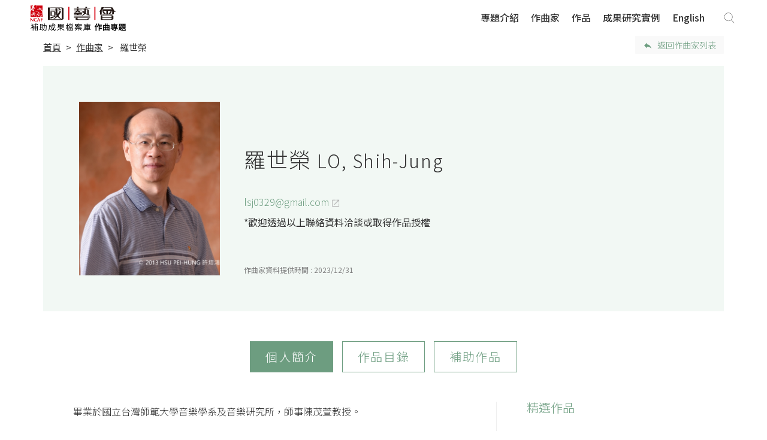

--- FILE ---
content_type: text/html;charset=UTF-8
request_url: https://archive.ncafroc.org.tw/composer/composer_file?id=4028b7828d0cc097018d2c734fd21394
body_size: 7155
content:





<!DOCTYPE html PUBLIC "-//W3C//DTD XHTML 1.0 Transitional//EN" "http://www.w3.org/TR/xhtml1/DTD/xhtml1-transitional.dtd">
<html xmlns="http://www.w3.org/1999/xhtml" lang="zh-TW">
<head>
    <!-- Google tag (gtag.js) -->
    <script async src="https://www.googletagmanager.com/gtag/js?id=G-FR6T1B6GW5"></script>
    <script>
        window.dataLayer = window.dataLayer || [];
        function gtag(){dataLayer.push(arguments);}
        gtag('js', new Date());

        gtag('config', 'G-FR6T1B6GW5');
    </script>

    <meta http-equiv="Content-Type" content="text/html; charset=UTF-8"/>
    <title>羅世榮｜作曲家｜作曲專題｜國藝會補助成果檔案庫</title>
    <meta charset="utf-8">
    <meta name="viewport" content="width=device-width, initial-scale=1, shrink-to-fit=no">
    <meta property="og:type" content="website" />
    <link rel="icon" type="image/png" sizes="32x32" href="/images/favicon-32x32.png">
    <link rel="icon" type="image/png" sizes="16x16" href="/images/favicon-16x16.png">
    <!-- CSS  -->
    <link href="https://fonts.googleapis.com/icon?family=Material+Icons" rel="stylesheet">

    <link href="/css/custom.css" type="text/css" rel="stylesheet" />
    <link href="/css/extend.css" type="text/css" rel="stylesheet" />
    <link href="/css/owl.carousel.css" type="text/css" rel="stylesheet" />
    <link href="/css/ekko-lightbox.css" type="text/css" rel="stylesheet" />
    <link href="/css/jquery.nailthumb.1.1.css" type="text/css" rel="stylesheet" />
    <link href="/css/modaal.min.css" type="text/css" rel="stylesheet" />

    <script src="/js/jquery-2.1.1.min.js"></script>
    <script src="/bootstrap/js/popper.min.js"></script>
    <script src="/bootstrap/js/bootstrap.min.js"></script>
    <script src="/bootstrap/js/holder.min.js"></script>
    <script src="/js/jquery.nailthumb.1.1.min.js"></script>
    <script src="/js/ekko-lightbox.min.js"></script>
    <script src="/js/modaal.min.js"></script>

    <style type="text/css">
        .navbar .navbar-brand {
            display: block;
            width: 330px;
            height: 46px;
            background: url("/images/ncafcomposer_logo.png") no-repeat!important;
        }
    </style>

    
    
    <meta name="description" content="畢業於國立台灣師範大學音樂學系及音樂研究所，師事陳茂萱教授。

國立台中教育大學兼任講師，曾多次參加台灣璇音雅集作品發表會，作品有鋼琴曲《小奏鳴曲》、《秋思三篇》、《千層與松》、《三首前奏曲》、《">
    <meta property="og:title" content="羅世榮｜作曲家｜作曲專題｜國藝會補助成果檔案庫" />
    <meta property="og:description" content="畢業於國立台灣師範大學音樂學系及音樂研究所，師事陳茂萱教授。

國立台中教育大學兼任講師，曾多次參加台灣璇音雅集作品發表會，作品有鋼琴曲《小奏鳴曲》、《秋思三篇》、《千層與松》、《三首前奏曲》、《"/>
    <meta property="og:image" content="https://archive.ncafroc.org.tw/upload/composer/pic/small/20240121/254_p.jpg"/>
    <meta property="og:image" content="https://archive.ncafroc.org.tw/images/ncafcomposer_banner.jpg"/>
    <meta property="og:url" content="https://archive.ncafroc.org.tw/composer/composer_file?id=4028b7828d0cc097018d2c734fd21394" />
    <style type="text/css">
        pre {
            width: 99%;
            white-space: pre-wrap;
            word-wrap: break-word;
            overflow: hidden;
        }
        
        
    </style>

</head>
<body id="ncafcomposer">

<nav class="navbar navbar-expand-md sticky-top navbar-light composer">
    <div class="layoutgrid">
        <a href="/composer/index" class="navbar-brand"></a>

        <button class="navbar-toggler" type="button" data-toggle="collapse" data-target="#navbarCollapse" aria-controls="navbarCollapse" aria-expanded="false" aria-label="Toggle navigation">
            <span class="navbar-toggler-icon"></span>
        </button>

        <div class="collapse navbar-collapse composer" id="navbarCollapse">
            <ul class="navbar-nav ml-auto">
                
                    <a class="nav-item nav-link " href="/composer/about">專題介紹</a>
                    <a class="nav-item nav-link " href="/composer/index#composer">作曲家</a>
                    <a class="nav-item nav-link  " href="/composer/composer_work_list">作品</a>
                    <a class="nav-item nav-link " href="/composer/composer_paper_list">成果研究實例</a>
                    <a class="nav-item nav-link" href="/composer/index?lang=en">English</a>
                
                
            </ul>
            <form id="keywordForm" class="form-inline form-search" action="/composer/composer_search_list" method="post">
                <input type="hidden" name="searchWord" value=""/>
                <a href="javascript: void(0);" class="btn-globe-search navPC" id="toggle_pc_searchG"></a>
                <input id="mbKeyword" class="form-control navMB" type="text" placeholder="搜尋" aria-label="Search" value="">
                <input id="mbSearchBtn" type="button" value="" class="btn-globe-search navMB"/>
                <div class="navPC fixedSearchGroup">
                    <div class="form-group">
                        <input id="pcKeyword" class="form-control" type="text" placeholder="搜尋" aria-label="Search" value="">
                        <button id="pcKeywordSearchBtn" type="button" class="btn">搜尋</button>
                    </div>
                </div>
            </form>
        </div>
    </div>
</nav>

<div class="container-fluid header-bot">
    <div class="layoutgrid">
        <div class="row">
            <div class="col">
                <ol class="breadcrumb">
                    <li class="breadcrumb-item"><a href="/composer/index">首頁</a></li>
                    <li class="breadcrumb-item"><a href="/composer/index#composer">作曲家</a></li>
                    <li class="breadcrumb-item active" aria-current="page">
                        
                            羅世榮
                        
                        
                    </li>
                </ol>
            </div>
            <div class="col-4 col-sm-2">
                <a href="/composer/index#composer" class="btn btn-back-result" role="button">返回作曲家列表</a>
            </div>
        </div>

    </div>
</div>

 <main role="main">
    <div class="section section-com-profile">
        <div class="layoutgrid dFlex wrap">
            <div class="thumb-group dFlex">
                <div class="profile-thumb" style="background-image:url('/upload/composer/pic/small/20240121/254_p.jpg')"></div>
                <h1 class="mbShow">
                    
                        羅世榮 <span>LO, Shih-Jung</span>
                    
                    
                </h1>
            </div>
            <div class="profile-info col-body">
                <h1 class="d-none d-md-block">
                        
                            羅世榮 <span>LO, Shih-Jung</span>
                        
                        
                </h1>
                <h2>
                    
                        
                    
                    
                </h2>
                <ul>
                    <li>
                        
                    </li>
                    <li>
                        
                            <a href="mailto:lsj0329@gmail.com" class="link-blank">lsj0329@gmail.com</a>
                        
                    </li>
                    <li>
                        
                    </li>
                    <li>
                        
                    </li>
                </ul>

                <p>
                    
                        *歡迎透過以上聯絡資料洽談或取得作品授權
                    
                </p>
                
                    <p class="date">作曲家資料提供時間 : 2023/12/31</p>
                
            </div>
        </div>
    </div>

    <div class="section section-profile-tab">
        <div class="layoutgrid">
            <div class="container">
                <div class="row">
                    <div class="col-12">

                        <ul class="nav nav-tabs" id="profileTab" role="tablist">
                            <li class="nav-item">
                                <a class="nav-link active" id="intro-tab" data-toggle="tab" href="#introPane" role="tab" aria-controls="introTab" aria-selected="true">
                                    個人簡介
                                </a>
                            </li>
                            
                            
                                
                            
                                
                            
                                
                            
                                
                            
                                
                            
                                
                            
                                
                            
                                
                            
                                
                            
                                
                            
                                
                            
                                
                            
                                
                            
                                
                            
                            
                            <li class="nav-item">
                                <a class="nav-link" id="category-tab" data-toggle="tab" href="#categoryPane" role="tab" aria-controls="categoryPane" aria-selected="false">
                                    作品目錄
                                </a>
                            </li>
                            
                            <li class="nav-item">
                                <a class="nav-link" id="subsidy-tab" data-toggle="tab" href="#subsidyPane" role="tab" aria-controls="subsidyPane" aria-selected="false">
                                    補助作品
                                </a>
                            </li>
                            
                        </ul>
                    </div>
                </div>

                <div class="tab-content">
                    <!--個人簡介-->
                    <div class="tab-pane fade show active" id="introPane" role="tabpanel" aria-labelledby="introPane">
                        <div class="row">
                            <div class="col-12 col-md-8">
                                <div class="article">
                                    <div class="clamp introClamp">
                                        <pre>畢業於國立台灣師範大學音樂學系及音樂研究所，師事陳茂萱教授。

國立台中教育大學兼任講師，曾多次參加台灣璇音雅集作品發表會，作品有鋼琴曲《小奏鳴曲》、《秋思三篇》、《千層與松》、《三首前奏曲》、《奏鳴曲》、《廬山印象》、《鄉愁》、《無門關》、《靜．敬．淨．境》、《鐘聲上的苔痕》等，聲樂曲《詩人之愛》、《將進酒》、《長相思》等。
</pre>
                                        
                                    </div>
                                    <a href="javascript:void(0)" class="clampBtn btn-show">顯示完整資訊</a>
                                </div>
                            </div>
                            
                                <div class="col-12 col-md-4 col-sidebar">
                                    <div class="title">精選作品</div>
                                    
                                        
                                        
                                        
                                        
                                            <div class="item pdf-item">
                                                <div class="info">
                                                    <div class="h1">鐘聲上的苔痕</div>
                                                    <div class="year">2019	</div>
                                                </div>
                                                <a href="/upload/composer/workPart/20240122/254_羅世榮_鐘聲上的苔痕_1705908117308.pdf" target="_blank">
                                                    PDF
                                                </a>
                                            </div>
                                        
                                    
                                        
                                        
                                            <div class="item ">
                                                <div class="info">
                                                    <div class="h1">靜．敬．淨．境</div>
                                                    <div class="year">2017</div>
                                                </div>
                                                
                                                    
                                                    
                                                        <audio controls src="/upload/composer/workPart/20240128/羅世榮-靜．敬．淨．境-20170321-廖皎含綱琴-片段節錄_1706444673062.mp3"></audio>
                                                    
                                                
                                            </div>
                                        
                                        
                                        
                                    
                                        
                                        
                                            <div class="item ">
                                                <div class="info">
                                                    <div class="h1">奏鳴曲</div>
                                                    <div class="year">2012-13</div>
                                                </div>
                                                
                                                    
                                                    
                                                        <audio controls src="/upload/composer/workPart/20240122/254_羅世榮_奏鳴曲-片段_1705913392542.mp3"></audio>
                                                    
                                                
                                            </div>
                                        
                                        
                                        
                                    
                                        
                                        
                                        
                                        
                                        
                                </div>
                            
                        </div>
                    </div>
                    <!--/個人簡介-->

                    <!--作品目錄-->
                    <div class="tab-pane fade" id="categoryPane" role="tabpanel" aria-labelledby="categoryPane">
                        
                        
                            <div class="submenu">
                                <a href="#workSpecial">精選作品</a>
                                
                                    <a href="#work1">聲樂作品(含合唱曲)</a>
                                
                                    <a href="#work2">室內樂</a>
                                
                                    <a href="#work3">器樂獨奏</a>
                                
                            </div>
                        

                        
                            <div class="section-work" id="workSpecial">
                                <div class="title">精選作品</div>
                                <div class="row">
                                    
                                        
                                    
                                        
                                    
                                        
                                    
                                    
                                        
                                    
                                        
                                            <div class="col-12">
                                                <div class="item sound-item">
                                                    
                                                        
                                                        
                                                            <a href="#">
                                                                <audio controls src="/upload/composer/workPart/20240128/羅世榮-靜．敬．淨．境-20170321-廖皎含綱琴-片段節錄_1706444673062.mp3"></audio>
                                                            </a>
                                                        
                                                    
                                                    <p>靜．敬．淨．境</p>
                                                    <span>2017</span>
                                                </div>
                                            </div>
                                        
                                    
                                        
                                            <div class="col-12">
                                                <div class="item sound-item">
                                                    
                                                        
                                                        
                                                            <a href="#">
                                                                <audio controls src="/upload/composer/workPart/20240122/254_羅世榮_奏鳴曲-片段_1705913392542.mp3"></audio>
                                                            </a>
                                                        
                                                    
                                                    <p>奏鳴曲</p>
                                                    <span>2012-13</span>
                                                </div>
                                            </div>
                                        
                                    
                                    
                                        
                                    
                                        
                                    
                                        
                                    
                                    
                                        
                                            <div class="col-6 col-md-3">
                                                <div class="item file-item">
                                                    <a href="/upload/composer/workPart/20240122/254_羅世榮_鐘聲上的苔痕_1705908117308.pdf" target="_blank">
                                                        <img src="/images/PDF_icon.png"/>
                                                    </a>
                                                    <p>鐘聲上的苔痕</p>
                                                    <span>2019	</span>
                                                </div>
                                            </div>
                                        
                                    
                                        
                                    
                                        
                                    
                                </div>
                            </div>
                        

                        
                            <div class="section-work" id="work1">
                                <div class="title">聲樂作品(含合唱曲)</div>
                                <div class="row">
                                    <div class="col-12">
                                        <div class="table-responsive">
                                            <table class="table">
                                                <thead>
                                                <tr>
                                                    <th scope="col">作品名稱</th>
                                                    <th scope="col">樂曲編制</th>
                                                    <th scope="col" class="align-center">創作年代</th>
                                                    <th scope="col" class="align-center">演出長度</th>
                                                    <th scope="col" class="align-center">獲國藝會補助</th>
                                                </tr>
                                                </thead>
                                                <tbody>
                                                
                                                    
                                                
                                                    
                                                
                                                    
                                                
                                                    
                                                
                                                    
                                                        <tr>
                                                            <th scope="row"><a href="/composer/composer_work?workId=4028b7828d0cc097018d2ffe83821536">長相思</a></th>
                                                            <td>女高音獨唱</td>
                                                            <td class="align-center">2015</td>
                                                            <td class="align-center">8分</td>
                                                            
                                                                
                                                                <td ></td>
                                                            
                                                        </tr>
                                                    
                                                
                                                    
                                                
                                                    
                                                
                                                    
                                                        <tr>
                                                            <th scope="row"><a href="/composer/composer_work?workId=4028b7828d0cc097018d2ffd9959152b">將進酒</a></th>
                                                            <td>男高音獨唱</td>
                                                            <td class="align-center">2013</td>
                                                            <td class="align-center">7分</td>
                                                            
                                                                
                                                                <td ></td>
                                                            
                                                        </tr>
                                                    
                                                
                                                    
                                                
                                                    
                                                
                                                    
                                                
                                                    
                                                        <tr>
                                                            <th scope="row"><a href="/composer/composer_work?workId=4028b7828d0cc097018d2ffd0ae5151e">詩人之愛</a></th>
                                                            <td>男高音獨唱</td>
                                                            <td class="align-center">2009</td>
                                                            <td class="align-center">7分</td>
                                                            
                                                                
                                                                <td ></td>
                                                            
                                                        </tr>
                                                    
                                                
                                                    
                                                
                                                    
                                                
                                                </tbody>
                                            </table>
                                        </div>
                                    </div>
                                </div>
                            </div>
                        
                            <div class="section-work" id="work2">
                                <div class="title">室內樂</div>
                                <div class="row">
                                    <div class="col-12">
                                        <div class="table-responsive">
                                            <table class="table">
                                                <thead>
                                                <tr>
                                                    <th scope="col">作品名稱</th>
                                                    <th scope="col">樂曲編制</th>
                                                    <th scope="col" class="align-center">創作年代</th>
                                                    <th scope="col" class="align-center">演出長度</th>
                                                    <th scope="col" class="align-center">獲國藝會補助</th>
                                                </tr>
                                                </thead>
                                                <tbody>
                                                
                                                    
                                                        <tr>
                                                            <th scope="row"><a href="/composer/composer_work?workId=4028b7828d0cc097018d3008f0071571">翠峰遙想</a></th>
                                                            <td>雙鋼琴八手聯彈</td>
                                                            <td class="align-center">2020</td>
                                                            <td class="align-center">9分</td>
                                                            
                                                                <td class="align-center" data-title="獲國藝會補助："><div class="yes"></div></td>
                                                                
                                                            
                                                        </tr>
                                                    
                                                
                                                    
                                                
                                                    
                                                
                                                    
                                                
                                                    
                                                
                                                    
                                                
                                                    
                                                
                                                    
                                                
                                                    
                                                
                                                    
                                                
                                                    
                                                
                                                    
                                                
                                                    
                                                
                                                    
                                                
                                                </tbody>
                                            </table>
                                        </div>
                                    </div>
                                </div>
                            </div>
                        
                            <div class="section-work" id="work3">
                                <div class="title">器樂獨奏</div>
                                <div class="row">
                                    <div class="col-12">
                                        <div class="table-responsive">
                                            <table class="table">
                                                <thead>
                                                <tr>
                                                    <th scope="col">作品名稱</th>
                                                    <th scope="col">樂曲編制</th>
                                                    <th scope="col" class="align-center">創作年代</th>
                                                    <th scope="col" class="align-center">演出長度</th>
                                                    <th scope="col" class="align-center">獲國藝會補助</th>
                                                </tr>
                                                </thead>
                                                <tbody>
                                                
                                                    
                                                
                                                    
                                                        <tr>
                                                            <th scope="row"><a href="/composer/composer_work?workId=4028b7828d0cc097018d3005c1fe155a">鐘聲上的苔痕</a></th>
                                                            <td>鋼琴獨奏</td>
                                                            <td class="align-center">2019	</td>
                                                            <td class="align-center">13分</td>
                                                            
                                                                
                                                                <td ></td>
                                                            
                                                        </tr>
                                                    
                                                
                                                    
                                                        <tr>
                                                            <th scope="row"><a href="/composer/composer_work?workId=4028b7828d0cc097018d30053c0c1557">靜．敬．淨．境</a></th>
                                                            <td>鋼琴獨奏</td>
                                                            <td class="align-center">2017</td>
                                                            <td class="align-center">10分</td>
                                                            
                                                                
                                                                <td ></td>
                                                            
                                                        </tr>
                                                    
                                                
                                                    
                                                        <tr>
                                                            <th scope="row"><a href="/composer/composer_work?workId=4028b7828d0cc097018d3004a99d1554">無門關</a></th>
                                                            <td>鋼琴獨奏</td>
                                                            <td class="align-center">2016</td>
                                                            <td class="align-center">11分</td>
                                                            
                                                                
                                                                <td ></td>
                                                            
                                                        </tr>
                                                    
                                                
                                                    
                                                
                                                    
                                                        <tr>
                                                            <th scope="row"><a href="/composer/composer_work?workId=4028b7828d0cc097018d300427ca1551">鄉愁</a></th>
                                                            <td>鋼琴獨奏</td>
                                                            <td class="align-center">2015</td>
                                                            <td class="align-center">12分</td>
                                                            
                                                                
                                                                <td ></td>
                                                            
                                                        </tr>
                                                    
                                                
                                                    
                                                        <tr>
                                                            <th scope="row"><a href="/composer/composer_work?workId=4028b7828d0cc097018d30038a7d154c">廬山印象</a></th>
                                                            <td>鋼琴獨奏</td>
                                                            <td class="align-center">2014</td>
                                                            <td class="align-center">12分</td>
                                                            
                                                                
                                                                <td ></td>
                                                            
                                                        </tr>
                                                    
                                                
                                                    
                                                
                                                    
                                                        <tr>
                                                            <th scope="row"><a href="/composer/composer_work?workId=4028b7828d0cc097018d3002cc481549">奏鳴曲</a></th>
                                                            <td>鋼琴獨奏</td>
                                                            <td class="align-center">2012-13</td>
                                                            <td class="align-center">21分</td>
                                                            
                                                                
                                                                <td ></td>
                                                            
                                                        </tr>
                                                    
                                                
                                                    
                                                        <tr>
                                                            <th scope="row"><a href="/composer/composer_work?workId=4028b7828d0cc097018d3001483a1546">三首前奏曲</a></th>
                                                            <td>鋼琴獨奏</td>
                                                            <td class="align-center">2011</td>
                                                            <td class="align-center">13分</td>
                                                            
                                                                
                                                                <td ></td>
                                                            
                                                        </tr>
                                                    
                                                
                                                    
                                                        <tr>
                                                            <th scope="row"><a href="/composer/composer_work?workId=4028b7828d0cc097018d3000a4f91543">千層與松鼠</a></th>
                                                            <td>鋼琴獨奏</td>
                                                            <td class="align-center">2010</td>
                                                            <td class="align-center">7分</td>
                                                            
                                                                
                                                                <td ></td>
                                                            
                                                        </tr>
                                                    
                                                
                                                    
                                                
                                                    
                                                        <tr>
                                                            <th scope="row"><a href="/composer/composer_work?workId=4028b7828d0cc097018d2ffffc4e153c">秋思三篇</a></th>
                                                            <td>鋼琴獨奏</td>
                                                            <td class="align-center">2005</td>
                                                            <td class="align-center">12分</td>
                                                            
                                                                
                                                                <td ></td>
                                                            
                                                        </tr>
                                                    
                                                
                                                    
                                                        <tr>
                                                            <th scope="row"><a href="/composer/composer_work?workId=4028b7828d0cc097018d2fff66b11539">小奏鳴曲</a></th>
                                                            <td>鋼琴獨奏</td>
                                                            <td class="align-center">2002</td>
                                                            <td class="align-center">12分</td>
                                                            
                                                                
                                                                <td ></td>
                                                            
                                                        </tr>
                                                    
                                                
                                                </tbody>
                                            </table>
                                        </div>
                                    </div>
                                </div>
                            </div>
                        
                    </div>
                    <!--/作品目錄-->

                    <!--補助作品-->
                    <div class="tab-pane fade" id="subsidyPane" role="tabpanel" aria-labelledby="subsidyPane">
                        <div class="section-work">
                            <P>*連結至「補助成果檔案庫」網站對應補助成果</P>
                            <div class="row">
                                <div class="col-12">
                                    <div class="table-responsive mbList">
                                        <table class="table">
                                            <thead>
                                            <tr>
                                                <th scope="col">作品名稱</th>
                                                <th scope="col">樂曲編制</th>
                                                <th scope="col" class="align-center">創作年代</th>
                                                <th scope="col" class="align-center">演出長度</th>
                                            </tr>
                                            </thead>
                                            <tbody>
                                            
                                                
                                                    <tr>
                                                        <th scope="col">
                                                            
                                                                
                                                                    <a href="/result/composer/work/4028b7828d0cc097018d3008f0071571" target="_blank" class="link-blank">翠峰遙想</a>
                                                                
                                                                
                                                            
                                                        </th>
                                                        <td>雙鋼琴八手聯彈</td>
                                                        <td class="align-center">2020</td>
                                                        <td class="align-center">9分</td>
                                                    </tr>
                                                
                                            
                                                
                                            
                                                
                                            
                                                
                                            
                                                
                                            
                                                
                                            
                                                
                                            
                                                
                                            
                                                
                                            
                                                
                                            
                                                
                                            
                                                
                                            
                                                
                                            
                                                
                                            
                                            </tbody>
                                        </table>
                                    </div>
                                </div>
                            </div>
                        </div>
                    </div>
                    <!--/補助作品-->

                    <!--文字著作-->
                    <div class="tab-pane fade" id="writingPane" role="tabpanel" aria-labelledby="writingPane">
                        
                            <div class="section-work">
                                <p style="text-align: center;">未提供文字著作相關資訊</p>
                            </div>
                        
                        <div class="section-work custom">
                            <div class="row">
                                <div class="col-12">
                                    
                                </div>
                            </div>
                        </div>
                    </div>
                    <!--/文字著作-->
                </div>

            </div>
        </div>

    </div>


</main>
<script type="text/javascript">
    $(document).ready(function() {
        //Thumbnail
        jQuery('.thumb').nailthumb({
            preload: false
        });

        //LightBox video
        $('.modaal_video').modaal({
            type: 'video'
        });

        //LightBox img gallery
        var window_w = $(window).innerWidth();
        var window_h = $(window).innerHeight();
        var showing_h;

        function resize(current_orignH,current_item,cg_index){
            if(current_orignH > (window_h - 40)){
                $('.gallery-item-'+cg_index+ ' img').css({
                    'height': window_h * .7,
                    'width': 'auto'
                })
            }
        }

        $('.modaal_gallery').modaal({
            type: 'image',
            after_image_change: function(current_item){
                showing_h = current_item.height();
                var cg_index = current_item.index();
                resize(showing_h,current_item,cg_index);
            }
        });
        $('.modaal_gallery').on('click',function(){
            var first_item = $(this).data('index');
            showing_h = $('.gallery-item-'+first_item).find('img').height();
            resize(showing_h,first_item,first_item);
        });

        //顯示完整資訊
        

        
    });
</script>


<!-- FOOTER -->









<footer>
    <div class="container">
        <div class="row">
            <div class="col-12 col-md-2">
                <div class="f-title fontIcon_a" data-toggle="collapse" data-target="#footerCollapse1" aria-controls="footerCollapse1" aria-expanded="false" role="button">關於</div>
                <div class="collapse show" id="footerCollapse1">
                    <ul>
                        
                            
                                
                                    <li><a href="/about?id=4028880e6687ba4601668b6ace4f00b2">簡介</a></li>
                                
                                
                            
                        
                            
                                
                                    <li><a href="/about?id=4028880e6687ba4601668b6d20da00b4">網站聲明</a></li>
                                
                                
                            
                        
                            
                                
                                
                                    <li><a href="https://archive.ncafroc.org.tw/contact">聯絡我們</a></li>
                                
                            
                        
                    </ul>
                </div>
            </div>
            <div class="col-12 col-md">
                <div class="f-title fontIcon_a" data-toggle="collapse" data-target="#footerCollapse2" aria-controls="footerCollapse2" aria-expanded="false" role="button">國藝會網站群</div>
                <div class="collapse show" id="footerCollapse2">
                    <ul>
                        
                            <li><a href="https://www.ncafroc.org.tw/" target="_blank">國家文化藝術基金會官網</a></li>
                        
                            <li><a href="https://mag.ncafroc.org.tw/" target="_blank">國藝會線上誌</a></li>
                        
                            <li><a href="https://pareviews.ncafroc.org.tw/" target="_blank">表演藝術評論台</a></li>
                        
                    </ul>
                </div>
            </div>
            <div class="col-12 col-md">
                <div class="f-title fontIcon_a" data-toggle="collapse" data-target="#footerCollapse3" aria-controls="footerCollapse3" aria-expanded="false" role="button">資源連結</div>
                <div class="collapse show" id="footerCollapse3">
                    <ul>
                        
                            <li><a href="https://tcaaarchive.org/" target="_blank">台灣當代藝術資料庫</a></li>
                        
                            <li><a href="http://www.itpark.com.tw/friends2" target="_blank">伊通公園</a></li>
                        
                            <li><a href="https://www.digiarts.org.tw/Digiarts/Index/Chi" target="_blank">臺灣數位藝術網</a></li>
                        
                            <li><a href="https://tmi.openmuseum.tw/muse/mapview/12133" target="_blank">臺灣音樂文化地圖</a></li>
                        
                            <li><a href="https://www.eti-tw.com/" target="_blank">台灣現代戲劇暨表演藝術資料庫</a></li>
                        
                            <li><a href="https://docs.tfai.org.tw/" target="_blank">Taiwan Docs台灣紀錄片資料庫</a></li>
                        
                    </ul>
                </div>
            </div>

            <div class="col-12 col-md order-md-first ">
                <a href="/" class="logo"><img src="/images/ncaf-logo.svg"></a>
                <p>財團法人國家文化藝術基金會</p>
                <p>© National Culture and Arts Foundation All Rights Reserved.</p>
                <div class="social">
                    <a href="https://www.facebook.com/ncafroc/" class="social-icon" id="FB" target="_blank"></a>
                    <a href="https://www.youtube.com/playlist?list=PLUAJuh-YwFr2l9fCn1FfIn4g1oJGMD4sY" class="social-icon" id="youtube" target="_blank"></a>
                </div>
            </div>
        </div>
    </div>
</footer>

<script type="text/javascript">
    $(document).ready(function () {
        $("#announcementDiv button").click(function () {
            $(this).parent().parent().hide();
            $.ajax({
                url: "/announcement/close",
                type: "post"
            });
        });
    });
</script>

<!--Scroll to Top-->

<a class="btn-top"></a>

<script type="text/javascript">
    $('#toggle_pc_searchG').on('click', function() {
        $('.fixedSearchGroup').toggleClass('active');
    });

    //Scroll to Top
    var btnTopHide = '.btn-top';

    $(document).on('click', btnTopHide, function(evt) {
        evt.preventDefault();
        $('body,html').animate({
            scrollTop: 0
        }, 500)
    });

    $(window).on('scroll', function() {
        if ($(this).scrollTop() > 200) {
            $(btnTopHide).fadeIn();
            $('.sticky-top').addClass('active');
        } else {
            $(btnTopHide).fadeOut();
            $('.sticky-top').removeClass('active');
        }
    });

    $('.btn-globe-search').click(function() {
        $(".form-search input").addClass('active').focus();
    });

    //Medai Query
    function myFunction(x) {
        if (x.matches) {
            $(".f-title").attr('aria-expanded', 'false');
            $("#footerCollapse1, #footerCollapse2, #footerCollapse3").removeClass('show');
        }
    }

    var x = window.matchMedia("(max-width: 768px)");
    myFunction(x);
    x.addListener(myFunction);

    // search bar scroll position
    var footer_offset = $('footer').offset().top;
    var window_h = $(window).height();
    $(window).on('scroll', function () {
        var scroll = $(window).scrollTop();
        if ((scroll + window_h) > footer_offset) {
            $('.fixedPC').addClass('bottom');
        } else {
            $('.fixedPC').removeClass('bottom');
        }
    });

    $("#pcKeyword, #mbKeyword").keypress(function (e) {
        if (e.which == 13) {
            $("#keywordForm input[name=searchWord]").val($(this).val());
            $("#keywordForm").submit();
            return false;
        }
    });
    $("#pcKeywordSearchBtn").click(function() {
        $("#keywordForm input[name=searchWord]").val($("#pcKeyword").val());
        $("#keywordForm").submit();
    });

    $("#mbSearchBtn").click(function () {
        $("#keywordForm input[name=searchWord]").val($("#mbKeyword").val());
        $("#keywordForm").submit();
    });
</script>



    
    
    

    

</body>
</html>